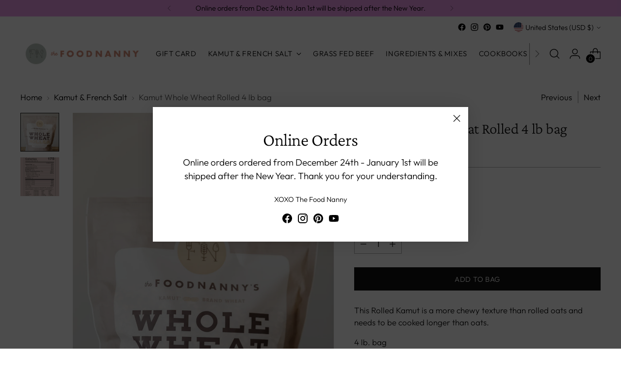

--- FILE ---
content_type: text/javascript; charset=utf-8
request_url: https://the-food-nanny.myshopify.com/products/kamut-whole-wheat-flakes-3lb-bag.js
body_size: 411
content:
{"id":6722989195350,"title":"Kamut Whole Wheat Rolled 4 lb bag","handle":"kamut-whole-wheat-flakes-3lb-bag","description":"\u003cp\u003eThis Rolled Kamut is a more chewy texture than rolled oats and needs to be cooked longer than oats.  \u003c\/p\u003e\n\u003cp\u003e4 lb. bag\u003c\/p\u003e","published_at":"2022-03-14T00:39:14-06:00","created_at":"2022-03-09T12:12:25-07:00","vendor":"Montana Flour","type":"","tags":[],"price":1495,"price_min":1495,"price_max":1495,"available":true,"price_varies":false,"compare_at_price":null,"compare_at_price_min":0,"compare_at_price_max":0,"compare_at_price_varies":false,"variants":[{"id":39756181209174,"title":"Default Title","option1":"Default Title","option2":null,"option3":null,"sku":"KamutWHRL4","requires_shipping":true,"taxable":true,"featured_image":null,"available":true,"name":"Kamut Whole Wheat Rolled 4 lb bag","public_title":null,"options":["Default Title"],"price":1495,"weight":2041,"compare_at_price":null,"inventory_management":"shopify","barcode":"605832375717","quantity_rule":{"min":1,"max":null,"increment":1},"quantity_price_breaks":[],"requires_selling_plan":false,"selling_plan_allocations":[]}],"images":["\/\/cdn.shopify.com\/s\/files\/1\/0045\/8168\/7382\/files\/9q5a0116.jpg?v=1728662668","\/\/cdn.shopify.com\/s\/files\/1\/0045\/8168\/7382\/files\/RolledWheatNF.jpg?v=1693280361"],"featured_image":"\/\/cdn.shopify.com\/s\/files\/1\/0045\/8168\/7382\/files\/9q5a0116.jpg?v=1728662668","options":[{"name":"Title","position":1,"values":["Default Title"]}],"url":"\/products\/kamut-whole-wheat-flakes-3lb-bag","media":[{"alt":null,"id":26074909245526,"position":1,"preview_image":{"aspect_ratio":0.667,"height":1536,"width":1024,"src":"https:\/\/cdn.shopify.com\/s\/files\/1\/0045\/8168\/7382\/files\/9q5a0116.jpg?v=1728662668"},"aspect_ratio":0.667,"height":1536,"media_type":"image","src":"https:\/\/cdn.shopify.com\/s\/files\/1\/0045\/8168\/7382\/files\/9q5a0116.jpg?v=1728662668","width":1024},{"alt":null,"id":24282113015894,"position":2,"preview_image":{"aspect_ratio":0.487,"height":1689,"width":823,"src":"https:\/\/cdn.shopify.com\/s\/files\/1\/0045\/8168\/7382\/files\/RolledWheatNF.jpg?v=1693280361"},"aspect_ratio":0.487,"height":1689,"media_type":"image","src":"https:\/\/cdn.shopify.com\/s\/files\/1\/0045\/8168\/7382\/files\/RolledWheatNF.jpg?v=1693280361","width":823}],"requires_selling_plan":false,"selling_plan_groups":[]}